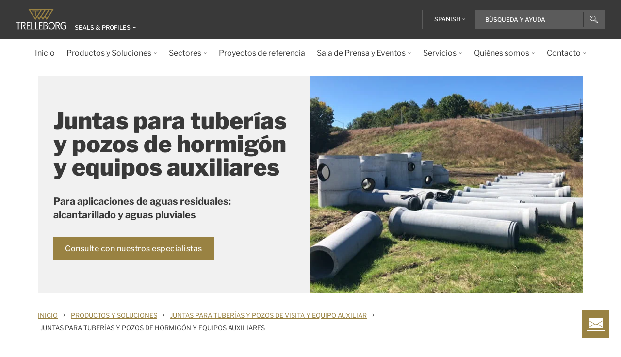

--- FILE ---
content_type: text/html; charset=utf-8
request_url: https://www.trelleborg.com/es-es/seals-and-profiles/productos-y-soluciones/juntas-para-tuber%C3%ADas-y-pozos-de-visita-y-equipo-auxiliar/juntas-para-tuber%C3%ADas-y-pozos-de-hormig%C3%B3n-y-equipos-auxiliares
body_size: 13356
content:


<!DOCTYPE html>
<!--[if lt IE 7]>      <html class="no-js lt-ie9 lt-ie8 lt-ie7"> <![endif]-->
<!--[if IE 7]>         <html class="no-js lt-ie9 lt-ie8"> <![endif]-->
<!--[if IE 8]>         <html class="no-js lt-ie9"> <![endif]-->
<!--[if gt IE 8]><!-->
<html class="no-js" lang="es-ES">
<!--<![endif]-->
<head>

  



    <title>Juntas para tuber&#237;as y pozos de hormig&#243;n|Seals &amp; Profiles</title>

    <link href="/seals-and-profiles/-/media/foundation/trelleborg/favicon.ico?rev=ca14cc08040a458ea62290b56658872e" rel="shortcut icon" />




<meta  name="description" content="Juntas integradas y no integradas para tuberías y pozos de hormigón para aplicaciones de aguas residuales: alcantarillado y aguas pluviales">

    <meta name="viewport" content="width=device-width, initial-scale=1" />

  
  <!-- The initial config of Consent Mode -->
<script type="text/javascript">
window.dataLayer = window.dataLayer || [];
function gtag() {dataLayer.push(arguments);}
gtag('consent', 'default', {
ad_storage: 'denied',
ad_user_data: 'denied',
ad_personalization: 'denied',
analytics_storage: 'denied',
wait_for_update: 500,
});
gtag('set', 'ads_data_redaction', true);
</script>



<!-- Google Tag Manager -->
<script>function GTMScript()
                { (function(w,d,s,l,i){w[l]=w[l]||[];w[l].push({'gtm.start':
new Date().getTime(),event:'gtm.js'});var f=d.getElementsByTagName(s)[0],
j=d.createElement(s),dl=l!='dataLayer'?'&l='+l:'';j.async=true;j.src=
'https://www.googletagmanager.com/gtm.js?id='+i+dl;f.parentNode.insertBefore(j,f);
})(window,document,'script','dataLayer','GTM-WMXJCS'); }</script>
<!-- End Google Tag Manager --> 
  
<meta property="og:description" content="Juntas integradas y no integradas para tuberías y pozos de hormigón para aplicaciones de aguas residuales: alcantarillado y aguas pluviales"/><meta property="og:image" content="/seals-and-profiles/-/media/seals-and-profiles/pipe-seals/seals-for-concrete-pipes-and-manholes/ps_concrete_manholes_ancillary_banner_720x464.jpg?rev=c0a33a15df5e4ea689363d67cb358110"/><meta property="og:title" content="Juntas para tuberías y pozos de hormigón y equipos auxiliares"/><meta property="og:url" content="https://www.trelleborg.com/es-es/seals-and-profiles/productos-y-soluciones/juntas-para-tuber%C3%ADas-y-pozos-de-visita-y-equipo-auxiliar/juntas-para-tuber%C3%ADas-y-pozos-de-hormig%C3%B3n-y-equipos-auxiliares"/><meta property="twitter:card" content="summary_large_image"/><meta property="twitter:description" content="Juntas integradas y no integradas para tuberías y pozos de hormigón para aplicaciones de aguas residuales: alcantarillado y aguas pluviales"/><meta property="twitter:image" content="/seals-and-profiles/-/media/seals-and-profiles/pipe-seals/seals-for-concrete-pipes-and-manholes/ps_concrete_manholes_ancillary_banner_720x464.jpg?rev=c0a33a15df5e4ea689363d67cb358110"/><meta property="twitter:title" content="Juntas para tuberías y pozos de hormigón y equipos auxiliares"/>

<link href="/seals-and-profiles/-/media/feature/experience-accelerator/bootstrap-4/bootstrap-4/styles/pre-optimized-min.css?rev=385874fc46a5448daa68b4c82d526760&t=20250326T123729Z" rel="stylesheet"><link href="/seals-and-profiles/-/media/base-themes/core-libraries/styles/pre-optimized-min.css?rev=e25c11e6bc294f71892e08cf20683cca&t=20250326T123726Z" rel="stylesheet"><link href="/seals-and-profiles/-/media/base-themes/main-theme/styles/pre-optimized-min.css?rev=43ab6dc530f9474ea6ca4435c4e7773c&t=20250326T123728Z" rel="stylesheet"><link href="/seals-and-profiles/-/media/themes/trelleborg/global/trelleborgbasetheme/styles/optimized-min.css?rev=7c95b2d48028410f9bec8fcfef7463e8&t=20260114T083548Z" rel="stylesheet">
  <link rel="stylesheet" type="text/css" href="/Trelleborg/Datatables/datatables.min.css">

  



<script id="CookieConsent" type="text/javascript" data-culture="ES" src="https://policy.app.cookieinformation.com/uc.js" data-gcm-version="2.0"></script>
    <script>
      var gtmLoaded = false;
      window.addEventListener('CookieInformationConsentGiven', function (event) {
        if (CookieInformation.getConsentGivenFor('cookie_cat_necessary')) {
          if (gtmLoaded == false) {
            gtmLoaded = true;
            if (typeof GTMScript != "undefined") {
              GTMScript();
            }
          }
        }
      });

      window.addEventListener('DOMContentLoaded', function () {
        if (CookieInformation.getConsentGivenFor('cookie_cat_necessary')) {

          if (gtmLoaded == false) {
            gtmLoaded = true;
            if (typeof GTMScript != "undefined") {
              GTMScript();
            }
          }
        }
      });


    </script>

  <script>

  var siteName = 'Sealing-profiles'
  var siteLang = 'es-ES'
  var chinaWebSite = 'False'
  var siteVirtualPath = '/es-es/seals-and-profiles'
  var IsMFNEnable = 'True'

  let bu ='sp';
  let businessUnit = bu == "" ? siteName : bu;
  var dataLayer = window.dataLayer = window.dataLayer || [];
    dataLayer.push(
      {
        'bu': businessUnit,
        'market': 'ES',
        'language': 'es',
        'environment': 'live',
        'personaName': 'Unassignedprofile',
        'pagePrimaryCategory': 'Products and Solutions',
        'pageSecondaryCategory': 'Seals for pipes and manholes and ancillary equipment',
        'pageTertiaryCategory': 'Seals for concrete pipes and manholes',
        'pageName': 'trelleborg:' + 'es' + ':' + businessUnit + ':' + 'Juntas para tuber&#237;as y pozos de hormig&#243;n y equipos auxiliares'
      }
  );
</script>

<script>
    var siteConfig = {
      'language':  'es',
      'widgetlang': 'es',
      'widgetuser': '',
      'sitename': 'Sealing-profiles',
      'MenuVersion': '8a18ae50-bccc-484f-a153-06676f1cd126',
      'siteRefferer': {}
    };
</script>

<script>
    var personalizationConfig= {
      'customBrowserId': '',
      };

</script>

  <script type="text/javascript" src="/wwidgets/loadwidgets.js">
  </script>





<link rel="apple-touch-icon" sizes="180x180" href="/seals-and-profiles/-/media/themes/trelleborg/global/trelleborgbasetheme/images/favicons/apple-touch-icon.png?rev=72f33296767f43778b0657d709f1f4d1" />
<link rel="icon" type="image/png" sizes="32x32" href="/seals-and-profiles/-/media/themes/trelleborg/global/trelleborgbasetheme/images/favicons/favicon-32x32.png?rev=e86c403e1a7742e4a36ff41b7ea6a65f" />
<link rel="icon" type="image/png" sizes="16x16" href="/seals-and-profiles/-/media/themes/trelleborg/global/trelleborgbasetheme/images/favicons/favicon-16x16.png?rev=8e0b125159e54827ab0d4feba92a4b61" />
<link rel="manifest" href="/seals-and-profiles/-/media/themes/trelleborg/global/trelleborgbasetheme/images/favicons/site.webmanifest?rev=9263fd4429b64d1392bd1ca411da95b0">
<link rel="mask-icon" href="/seals-and-profiles/-/media/themes/trelleborg/global/trelleborgbasetheme/images/favicons/safari-pinned-tab.svg?rev=b965ceb19659432e89301744394999db" color="#393939">

<meta name="msapplication-TileColor" content="#393939">
<meta name="msapplication-config" content="/seals-and-profiles/-/media/themes/trelleborg/global/trelleborgbasetheme/images/favicons/browserconfig.xml?rev=07c6df1b948f4cabba08c255c624ec85">
<meta name="theme-color" content="#393939">

<link rel="shortcut icon" sizes="48x48" href="/seals-and-profiles/-/media/themes/trelleborg/global/trelleborgbasetheme/images/favicons/favicon-48x48-icon.ico?rev=37954b6480e14e5b87845bd0aea541ed" />
<link rel="shortcut icon" sizes="32x32" href="/seals-and-profiles/-/media/themes/trelleborg/global/trelleborgbasetheme/images/favicons/favicon-32x32-icon.ico?rev=b77b3ebc6c014fa0804618782019def3" />

<a href="/es-es/seals-and-profiles/contacto" id="contactusurl" style="display:none">contactusurl</a>
<span id="sitenamesearchpage" style="display:none">/es-es/seals-and-profiles/search</span>
<span id="tb-no-record-found-text" style="display:none">Sin Resultados</span>
<span id="tb-animation-message" style="display:none">Animation is not fully supported in Internet Explorer versions</span>
<span id="tb-singular-item-count" style="display:none">item found</span>
<span id="tb-plural-item-count" style="display:none">items found</span>
<span id="tb-SearchResult-singular-itemfound" style="display:none">item found</span>
<span id="tb-SearchResult-plural-itemsfound" style="display:none">items found</span>
<span id="tb-SearchResult-result-of" style="display:none">de</span>
<span id="tb-SearchResult-search-help" style="display:none">B&#250;squeda y ayuda</span>
<span id="tb-SearchResult-show-showing" style="display:none">Showing</span>
<span id="tb-Navigation-Are-youlookingforThis" style="display:none">&#191;Desea m&#225;s informaci&#243;n?</span>
<span id="tb-pdf-download-iemsg" style="display:none">Your Browser is outdated</span>

<span id="Dealer" style="display:none">Distribuidor</span>
<span id="Distributer" style="display:none">Distribuidor</span>
<span id="OfficialDealer" style="display:none">Official Dealer</span>
<span id="premiumpartner" style="display:none">Premium Partner</span>


<span id="tb-address-singular-count" style="display:none">direcciones</span>
<span id="tb-address-plural-count" style="display:none">direcciones</span>
<span id="tb-Aricles-name" style="display:none">Articles</span>
<span id="regulatoryPressReleases" style="display:none">Regulatory Press Release,Regulatory press releases only</span>
<span id="fshWebinarTitle" style="display:none">EG. Food Hoses conformity evolution Webinar</span>
<span id="newSelectorBtn" style="display:none">Selector Button</span>

<span id="mitas-producttype-lang" style="display:none"
      data-agri="Neum&#225;ticos agr&#237;colas "
      data-constrution="Neum&#225;ticos para cami&#243;n"
      data-truk="Neum&#225;ticos construcci&#243;n y manipulaci&#243;n de materiales ">
</span>



<div id="ieoutdatemsg" style="display:none"
     data-head="Your browser seems to be out of date."
     data-subhead="To experience our website with all it&#39;s features, please update your browser."
     data-info="Info: You can still browse our website, but we can&#39;t guarantee that everything works fine."
     data-ok="OK">
</div>
<span id="tb-is-required" style="display:none">Is Required.</span>




<link rel="canonical" href="https://www.trelleborg.com/es-es/seals-and-profiles/productos-y-soluciones/juntas-para-tuber&#237;as-y-pozos-de-visita-y-equipo-auxiliar/juntas-para-tuber&#237;as-y-pozos-de-hormig&#243;n-y-equipos-auxiliares" />
<script type="text/javascript" src="/Trelleborg/CtaButton/component-cta-button.js?rev=62CDD5130B0F413C8C0AAD295F16A2F4"></script>


  
  
</head>

<body class="default-device bodyclass">
  <!-- Google Tag Manager (noscript) -->
<noscript><iframe src="https://www.googletagmanager.com/ns.html?id=GTM-WMXJCS"
height="0" width="0" style="display:none;visibility:hidden"></iframe></noscript>
<!-- End Google Tag Manager (noscript) --> 
  
  
<!-- #wrapper -->
<div id="wrapper">
    <!-- #header -->
    <header>
        <div id="header" class="container">
            <div class="row">

<div class="row">


    <div class="component site-header col-12">

      <div class="component-content">
        <header class="tb-header-container fixed-top">
          <div class="tb-topmenu-container d-flex">
            <div class="container-fluid">
              <div class="float-left">
                
      <script type="application/ld+json">
        {
  "@context": "https://schema.org",
  "@type": "Organization",
  "sameAs": "https://www.linkedin.com/company/trelleborggroup",
  "@id": "http://www.trelleborg.com/es-es/seals-and-profiles/#org",
  "name": "Sealing Profile",
  "url": "http://www.trelleborg.com/es-es/seals-and-profiles/",
  "logo": {
    "@type": "ImageObject",
    "url": "https://www.trelleborg.com/es-es/seals-and-profiles/productos-y-soluciones/juntas-para-tuber%C3%ADas-y-pozos-de-visita-y-equipo-auxiliar/juntas-para-tuber%C3%ADas-y-pozos-de-hormig%C3%B3n-y-equipos-auxiliares/seals-and-profiles/-/media/foundation/trelleborg/icons/logo.svg?rev=4af2759a373e4ea3b17d1ea6773365b3"
  },
  "parentOrganization": {
    "@type": "Organization",
    "@id": "https://www.trelleborg.com",
    "@name": "Trelleborg Group"
  }
}
      </script>

    <!-- Site Selector Starts    -->
    <div class="tb-topmenu-brand">
      <a href="/es-es/seals-and-profiles" aria-label="" class="tb-topmenu-logolink link-unstyled">
        <img class="tb-topmenu-logo" src=/seals-and-profiles/-/media/foundation/trelleborg/icons/logo.svg?rev=4af2759a373e4ea3b17d1ea6773365b3 alt="" />
      </a>
      
      <div class="tb-topmenu-signpost">
              <div class="tb-siteselector" id="tb-siteselector" >
                <a href="#">
                  <span class="d-none d-md-inline-block">Seals &amp; Profiles</span>

                </a>
              </div>

        <!-- <i class="tb-icon tb-icon-small tb-icon-chevron-down"></i> -->
      </div>
    </div>
      <div id="tb-siteselector-modal" class="tb-siteselector-modal d-none">
        <div class="modal-content">

          <div class="overlay" id="tb-siteselector-overlay">
            <div class="tb-siteselector-container container-fluid">
              <div class="tb-siteselector-header">
                <h4 class="tb-siteselector-title">
                  All Trelleborg sites
                </h4>
                <a href="#" class="tb-siteselector-close-btn">
                  <span>Close</span>
                  <svg width="16" height="16" viewBox="0 0 16 16" fill="none" xmlns="http://www.w3.org/2000/svg">
                    <path d="M16 0.736842L15.2632 0L8 7.26316L0.736842 0L0 0.736842L7.26316 8L0 15.2632L0.736842 16L8 8.73684L15.2632 16L16 15.2632L8.73684 8L16 0.736842Z" fill="#393939" />
                  </svg>
                </a>
              </div>
              <div class="row">
                <div class="col-xl-7 col-lg-6 tb-siteselector-dropdown">
                  <ul class="tb-siteselector-dropdown-menu">
                      <li class="tb-siteselector-menu-item">
                        <a href="https://www.trelleborg.com/en">
                          <span class="tb-siteselector-menu-title">Group</span>
                          <span class="tb-siteselector-full-description  d-none">
                            Trelleborg is a world leader in engineered polymer solutions that seal, damp and protect critical applications in demanding environments. 
                          </span>
                          <span class="tb-siteselector-image d-none">/seals-and-profiles/-/media/group/site-switch/trelleborg-group.jpg?h=264&amp;w=293&amp;rev=b3492bd026aa498f90103f0288dfc4e6&amp;hash=4374E8706B9FEC077A21F603EE468A8F</span>
                          <span class="siteselector-menu-desciption"></span>
                        </a>
                      </li>
                      <li class="tb-siteselector-menu-item">
                        <a href="https://www.trelleborg.com/en/anti-vibration-solutions">
                          <span class="tb-siteselector-menu-title">Antivibration Solutions</span>
                          <span class="tb-siteselector-full-description  d-none">
                            Helping to remove unwanted vibration and noise in Rail, Marine, Off-highway and Industrial applications
                          </span>
                          <span class="tb-siteselector-image d-none">/seals-and-profiles/-/media/group/site-switch/antivibration.jpg?h=264&amp;w=293&amp;rev=cac94d89d97a4764937febb8422dbc03&amp;hash=7B02E17EE232D4846ED337B40E88E8B4</span>
                          <span class="siteselector-menu-desciption"></span>
                        </a>
                      </li>
                      <li class="tb-siteselector-menu-item">
                        <a href="https://www.trelleborg.com/en/boots">
                          <span class="tb-siteselector-menu-title">Boots</span>
                          <span class="tb-siteselector-full-description  d-none">
                            Advanced dynamic protection for Automotive Driveshaft and Steering Gears
                          </span>
                          <span class="tb-siteselector-image d-none">/seals-and-profiles/-/media/group/site-switch/testing-boot-cold-1.jpg?h=264&amp;w=293&amp;rev=e398df5cfb7d4080a18fb803255e50bc&amp;hash=DB31056F8D964D18114240D7DE875E17</span>
                          <span class="siteselector-menu-desciption"></span>
                        </a>
                      </li>
                      <li class="tb-siteselector-menu-item">
                        <a href="https://www.rubore.com">
                          <span class="tb-siteselector-menu-title">Damping Solutions</span>
                          <span class="tb-siteselector-full-description  d-none">
                            Automotive noise damping shims &amp; insulators
                          </span>
                          <span class="tb-siteselector-image d-none">/seals-and-profiles/-/media/group/site-switch/damping-solutions.jpg?h=264&amp;w=293&amp;rev=e4886fdb3c364d319c626e35fe923d04&amp;hash=052A1B1378D12A2CF31F6BB97E99ABFC</span>
                          <span class="siteselector-menu-desciption"></span>
                        </a>
                      </li>
                      <li class="tb-siteselector-menu-item">
                        <a href="https://www.trelleborg.com/en/engineered-coated-fabrics">
                          <span class="tb-siteselector-menu-title">Engineered Coated Fabrics</span>
                          <span class="tb-siteselector-full-description  d-none">
                            Trelleborg’s Engineered Coated Fabrics business unit, a world-leading producer of specialty polymer-coated and calendared materials, operates under the Coated Systems business area.
                          </span>
                          <span class="tb-siteselector-image d-none">/seals-and-profiles/-/media/group/site-switch/engineered-coated-fabrics.jpg?h=264&amp;w=293&amp;rev=2fdac9be0f434313920fb532c7262a43&amp;hash=110C1A832F092CA59204E1F9098F3ED2</span>
                          <span class="siteselector-menu-desciption"></span>
                        </a>
                      </li>
                      <li class="tb-siteselector-menu-item">
                        <a href="https://www.trelleborg.com/es-es/fluidhandling">
                          <span class="tb-siteselector-menu-title">Fluid Handling Solutions</span>
                          <span class="tb-siteselector-full-description  d-none">
                            Industrial Hose, Expansion Joint, Oil &amp; Marine Hose, Rubber Sheeting and Mining Applications
                          </span>
                          <span class="tb-siteselector-image d-none">/seals-and-profiles/-/media/group/site-switch/fhs.jpg?h=264&amp;w=293&amp;rev=6cf337a4c82642b59e004d0a9199ea15&amp;hash=B56A63E775AE0FE876E97A916D58B0D6</span>
                          <span class="siteselector-menu-desciption"></span>
                        </a>
                      </li>
                      <li class="tb-siteselector-menu-item">
                        <a href="https://www.trelleborg.com/en/medical">
                          <span class="tb-siteselector-menu-title">Medical Solutions</span>
                          <span class="tb-siteselector-full-description  d-none">
                            Supporting the Healthcare and Medical industry with advanced polymer engineered components
                          </span>
                          <span class="tb-siteselector-image d-none">/seals-and-profiles/-/media/group/site-switch/healthcare-and-medical.jpg?h=264&amp;w=293&amp;rev=627ac8af44794afb8aa913220f959254&amp;hash=1AAC4CE8C8F331DDEE9CBA2C6A978D17</span>
                          <span class="siteselector-menu-desciption"></span>
                        </a>
                      </li>
                      <li class="tb-siteselector-menu-item">
                        <a href="https://www.trelleborg.com/en/marine-and-infrastructure">
                          <span class="tb-siteselector-menu-title">Marine &amp; Infrastructure</span>
                          <span class="tb-siteselector-full-description  d-none">
                            Highly engineered polymer solutions for marine and civil infrastructure
                          </span>
                          <span class="tb-siteselector-image d-none">/seals-and-profiles/-/media/group/site-switch/marine-and-infrastructure.jpg?h=264&amp;w=293&amp;rev=b209d371ac264b6f85b7b8167ef0860c&amp;hash=24D436ECFAFBE97129215CA4C145E05A</span>
                          <span class="siteselector-menu-desciption"></span>
                        </a>
                      </li>
                      <li class="tb-siteselector-menu-item">
                        <a href="https://www.trelleborg.com/es-es/seals">
                          <span class="tb-siteselector-menu-title">Sealing Solutions</span>
                          <span class="tb-siteselector-full-description  d-none">
                            Sealing and bearing solutions for Industrial, Automotive and Aerospace applications
                          </span>
                          <span class="tb-siteselector-image d-none">/seals-and-profiles/-/media/group/site-switch/sealing-solutions.jpg?h=264&amp;w=293&amp;rev=158324dc66494c6a8450812cbd4a794b&amp;hash=FEBD09F5D87A0C896BB88A5CD2685669</span>
                          <span class="siteselector-menu-desciption"></span>
                        </a>
                      </li>
                      <li class="tb-siteselector-menu-item">
                        <a href="https://www.trelleborg.com/es-es/seals-and-profiles">
                          <span class="tb-siteselector-menu-title">Seals &amp; Profiles</span>
                          <span class="tb-siteselector-full-description  d-none">
                            Seals for applications in buildings and construction, aerospace, automotive, agriculture, renewable energy and water infrastructure.
                          </span>
                          <span class="tb-siteselector-image d-none">/seals-and-profiles/-/media/group/site-switch/seals-and-profiles.jpg?h=264&amp;w=293&amp;rev=c630d927a2a9455e851bb1a4fd6da61e&amp;hash=FF57CA327CDC0A9BE5452EE2CC52A99C</span>
                          <span class="siteselector-menu-desciption"></span>
                        </a>
                      </li>
                  </ul>
                </div>
                <div class="col-xl-5 col-lg-6 tb-siteselector-overview" id="siteselector-overview">
                  <!-- overview will render here-->
                </div>
              </div>
            </div>
          </div>

        </div>
      </div>
    <!-- Site Selector End    -->


              </div>
                <div class="float-right">
                  <div class="tb-topmenu-right d-flex">
                    <div class="tb-topmenu-splitter d-none d-sm-block"></div>



  <section id="tb-language-selector" class="tb-language-selector">
    <div id="tb-language-selected" class="tb-language-selected">
            <span> Spanish</span>
      <i class="tb-icon tb-icon-small tb-icon-chevron-down"></i>
    </div>
    <div class="tb-language-overlay" id="language-menu">
      <ul class="tb-language-dropdown-menu">
          <li>
            <a href="/en/seals-and-profiles/products-and-solutions/seals-for-pipes-and-manholes-and-ancillary-equipment/seals-for-concrete-pipes-and-manholes">
                                                        <span class="tb-language-lang">English</span>


            </a>
          </li>
          <li>
            <a href="/fr-fr/seals-and-profiles/products-and-solutions/seals-for-pipes-and-manholes-and-ancillary-equipment/seals-for-concrete-pipes-and-manholes">
                                                        <span class="tb-language-lang">French</span>

                <span class="tb-language-seprator">|</span>
                <span class="tb-language-local">fran&#231;ais</span>

            </a>
          </li>
          <li>
            <a href="/de-de/seals-and-profiles/products-and-solutions/seals-for-pipes-and-manholes-and-ancillary-equipment/seals-for-concrete-pipes-and-manholes">
                                                        <span class="tb-language-lang">German</span>

                <span class="tb-language-seprator">|</span>
                <span class="tb-language-local">Deutsch</span>

            </a>
          </li>
          <li>
            <a href="/nb-no/seals-and-profiles/products-and-solutions/seals-for-pipes-and-manholes-and-ancillary-equipment/seals-for-concrete-pipes-and-manholes">
                                                        <span class="tb-language-lang">Norwegian Bokm&#229;l</span>

                <span class="tb-language-seprator">|</span>
                <span class="tb-language-local">norsk bokm&#229;l</span>

            </a>
          </li>
          <li>
            <a href="/sl-si/seals-and-profiles/products-and-solutions/seals-for-pipes-and-manholes-and-ancillary-equipment/seals-for-concrete-pipes-and-manholes">
                                                        <span class="tb-language-lang">Slovenian</span>

                <span class="tb-language-seprator">|</span>
                <span class="tb-language-local">slovenščina</span>

            </a>
          </li>
          <li>
            <a href="/es-es/seals-and-profiles/products-and-solutions/seals-for-pipes-and-manholes-and-ancillary-equipment/seals-for-concrete-pipes-and-manholes">
                                                        <span class="tb-language-lang">Spanish</span>

                <span class="tb-language-seprator">|</span>
                <span class="tb-language-local">espa&#241;ol</span>

            </a>
          </li>
          <li>
            <a href="/sv-se/seals-and-profiles/products-and-solutions/seals-for-pipes-and-manholes-and-ancillary-equipment/seals-for-concrete-pipes-and-manholes">
                                                        <span class="tb-language-lang">Swedish</span>

                <span class="tb-language-seprator">|</span>
                <span class="tb-language-local">svenska</span>

            </a>
          </li>
      </ul>
    </div>
  </section>



                    <a class="tb-topmenu-tabletsearch tb-topmenu-item d-none d-sm-inline-block d-md-none">
                      <i class="tb-icon tb-icon-search "></i>
                    </a>
                    <button class="tb-mainnavbar__toggler navbar-toggler d-block d-md-none" type="button" data-toggle="collapse" data-target="#collapsingNavbar" aria-controls="collapsingNavbar" aria-expanded="false" aria-label="Toggle navigation">
                      <span class="navbar-toggler-icon"></span>
                    </button>
                    <div class="component auto-search "
                         data-pageid="{0822C6C7-CF78-43D1-9C98-AA08CD809824}"
                         data-renderingid="{0279852E-A691-402C-A99F-9562AE6CD415}"
                         data-uniqueid="{D02A28E3-D9FF-4F80-BCB8-E5144B7C3657}" data-stylesfield="Styles"
                         data-gridfield="GridParameters" data-renderingclass="cad-search">
                      <div class="component-content">
                        <div class="tb-search-container">
                          <div id="auto-header-search">
                            <form autocomplete="off" action="/action_page.php">
                              <div class="autocomplete">
                                <div class="tb-searchinput-div">
                                  <input id="myInput" type="text" name="mySearch" class="tb-search-input tb-topmenu-searchinput typeahead" placeholder="Search & Help">
                                  <a class="tb-topmenu-searchbutton">
                                    <!-- Icon for Mobile and Desktop -->
                                    <i class="tb-icon tb-icon-search d-block d-sm-none d-md-block"></i>
                                    <!-- Search button text for Tablet -->
                                    <span class="d-none d-sm-block d-md-none">Search</span>
                                  </a>
                                  <!-- <img src="-\media\Themes\Trelleborg\Global\TrelleborgBaseTheme\images\svg_icons\tb-vector-seach.svg"class="tb-search-icon tb-px-1 d-block d-sm-none d-md-block"> -->

                                </div>
                              </div>
                            </form>
                          </div>
                          <br>
                        </div>
                      </div>
                    </div>
                  </div>
                </div>
            </div>
          </div>
              <div class="tb-mainnavbar-wrapper">
                <input type="hidden" id="hdn_viewpage" name="hdn_viewpage" value="Ver p&#225;gina" />
                <nav class="tb-mainnavbar navbar navbar-expand-md container-fluid ">
                  <div class="navbar-collapse collapse justify-content-center" id="collapsingNavbar">
                    <div class="tb-mainnavbar__mobile-control">
                      <div class="tb-mainnavbar__back d-none">
                        <i class="tb-icon tb-icon-back"></i>
                        <span>Back</span>
                      </div>
                      <div class="tb-mainnavbar__close d-sm-block d-md-none">
                        <span>Close</span>
                        <i class="tb-icon tb-icon-close"></i>
                      </div>
                    </div>
                    <ul class="tb-mainnavbar__itemwrapper navbar-nav">
                        <li class="tb-mainnavbar__item tb-mainnavbar__item--special mobile-language d-block d-md-none" data-navlevel="1">
                          <div class="tb-mainnavbar__link">
                            <span>
                              <strong>
Language                              </strong> espa&#241;ol
                            </span>
                          </div>
                          <ul class="tb-language-dropdown-menu-mobile d-none">
                            <div class="tb-mainnavbar__mobile-control d-sm-block d-md-none">
                              <div class="tb-mainnavbar__back language-back" data-navid="2">
                                <i class="tb-icon  tb-icon-back"></i>
                                <span>Back</span>
                              </div>
                              <div class="tb-mainnavbar__close d-sm-block d-md-none">
                                <span>Close</span>
                                <i class="tb-icon tb-icon-close"></i>
                              </div>
                            </div>


  <section id="tb-language-selector" class="tb-language-selector">
    <div id="tb-language-selected" class="tb-language-selected">
            <span> Spanish</span>
      <i class="tb-icon tb-icon-small tb-icon-chevron-down"></i>
    </div>
    <div class="tb-language-overlay" id="language-menu">
      <ul class="tb-language-dropdown-menu">
          <li>
            <a href="/en/seals-and-profiles/products-and-solutions/seals-for-pipes-and-manholes-and-ancillary-equipment/seals-for-concrete-pipes-and-manholes">
                                                        <span class="tb-language-lang">English</span>


            </a>
          </li>
          <li>
            <a href="/fr-fr/seals-and-profiles/products-and-solutions/seals-for-pipes-and-manholes-and-ancillary-equipment/seals-for-concrete-pipes-and-manholes">
                                                        <span class="tb-language-lang">French</span>

                <span class="tb-language-seprator">|</span>
                <span class="tb-language-local">fran&#231;ais</span>

            </a>
          </li>
          <li>
            <a href="/de-de/seals-and-profiles/products-and-solutions/seals-for-pipes-and-manholes-and-ancillary-equipment/seals-for-concrete-pipes-and-manholes">
                                                        <span class="tb-language-lang">German</span>

                <span class="tb-language-seprator">|</span>
                <span class="tb-language-local">Deutsch</span>

            </a>
          </li>
          <li>
            <a href="/nb-no/seals-and-profiles/products-and-solutions/seals-for-pipes-and-manholes-and-ancillary-equipment/seals-for-concrete-pipes-and-manholes">
                                                        <span class="tb-language-lang">Norwegian Bokm&#229;l</span>

                <span class="tb-language-seprator">|</span>
                <span class="tb-language-local">norsk bokm&#229;l</span>

            </a>
          </li>
          <li>
            <a href="/sl-si/seals-and-profiles/products-and-solutions/seals-for-pipes-and-manholes-and-ancillary-equipment/seals-for-concrete-pipes-and-manholes">
                                                        <span class="tb-language-lang">Slovenian</span>

                <span class="tb-language-seprator">|</span>
                <span class="tb-language-local">slovenščina</span>

            </a>
          </li>
          <li>
            <a href="/es-es/seals-and-profiles/products-and-solutions/seals-for-pipes-and-manholes-and-ancillary-equipment/seals-for-concrete-pipes-and-manholes">
                                                        <span class="tb-language-lang">Spanish</span>

                <span class="tb-language-seprator">|</span>
                <span class="tb-language-local">espa&#241;ol</span>

            </a>
          </li>
          <li>
            <a href="/sv-se/seals-and-profiles/products-and-solutions/seals-for-pipes-and-manholes-and-ancillary-equipment/seals-for-concrete-pipes-and-manholes">
                                                        <span class="tb-language-lang">Swedish</span>

                <span class="tb-language-seprator">|</span>
                <span class="tb-language-local">svenska</span>

            </a>
          </li>
      </ul>
    </div>
  </section>
                          </ul>
                        </li>
                      


                    </ul>
                  </div>
                </nav>
              </div>
        </header>
        <div>
          <div class="row">
<div class="component herobanner col-12 col-12 col-xl-12 tb-herobanner-show-subheader">
  <div class="component-content">
<div class="tb-herobanner-container"><div class="d-flex tb-herobanner-container-reverse"><div class="tb-herobanner-content-container"><h1 class="tb-hero  tb-font-bold tb-herobanner-title tb-herobanner-title-desktop field-bannerheadline">Juntas para tuber&#237;as y pozos de hormig&#243;n y equipos auxiliares</h1><h2 class="tb-herobanner-subheader tb-header-4 tb-font-bold tb-herobanner-subheader-desktop field-bannersubheadline">Para aplicaciones de aguas residuales: alcantarillado y aguas pluviales</h2><div class="tb-herobanner-description tb-header-4 tb-herobanner-description-desktop field-bannertext"></div><div class="tb-herobanner-button-container"><div class="field-bannercta"><a class="tb-generate-gatag ga-click  tb-cta tb-cta-button" data-variantfieldname="BannerCta" data-ga-eventcategory="Engagement - Banner Clicks" href="/es-es/seals-and-profiles/contacto" data-ga-event="engagement" data-variantitemid="{C4F5F711-939F-43E2-B3C0-11A10361A369}">Consulte con nuestros especialistas</a></div></div></div><div class="tb-herobanner-content-container tb-p-0 tb-herobanner-image-container"><div loading="lazy">

  <img src="/seals-and-profiles/-/media/seals-and-profiles/pipe-seals/seals-for-concrete-pipes-and-manholes/ps_concrete_manholes_ancillary_banner_720x464.jpg?h=464&amp;iar=0&amp;w=720&amp;rev=c0a33a15df5e4ea689363d67cb358110&amp;hash=C97277A3BB4CE384CF0C2CDFABE8DCCC" alt="Concrete pipes and manholes-Trelleborg" width="720" height="464" sizes="&#40;min-width: 1440px&#41; calc&#40;360px - 32px&#41;, &#40;min-width: 992px&#41; 25vw, &#40;min-width: 576px&#41; calc&#40;50vw - 32px&#41;, calc&#40;100vw - 32px&#41;" />
</div></div></div></div>  </div>
</div>
</div>
        </div>
            <div>
              <div class="row">
  <script type="application/ld+json">
    {
  "@context": "https://schema.org",
  "@type": "BreadcrumbList",
  "itemListElement": [
    {
      "@type": "ListItem",
      "position": 1,
      "item": {
        "@id": "https://www.trelleborg.com/es-es/seals-and-profiles",
        "name": "Home"
      }
    },
    {
      "@type": "ListItem",
      "position": 2,
      "item": {
        "@id": "https://www.trelleborg.com/es-es/seals-and-profiles/productos-y-soluciones",
        "name": "Products and Solutions"
      }
    },
    {
      "@type": "ListItem",
      "position": 3,
      "item": {
        "@id": "https://www.trelleborg.com/es-es/seals-and-profiles/productos-y-soluciones/juntas-para-tuberías-y-pozos-de-visita-y-equipo-auxiliar",
        "name": "Seals for pipes and manholes and ancillary equipment"
      }
    },
    {
      "@type": "ListItem",
      "position": 4,
      "item": {
        "@id": "https://www.trelleborg.com/es-es/seals-and-profiles/productos-y-soluciones/juntas-para-tuberías-y-pozos-de-visita-y-equipo-auxiliar/juntas-para-tuberías-y-pozos-de-hormigón-y-equipos-auxiliares",
        "name": "Seals for concrete pipes and manholes"
      }
    }
  ]
}
  </script>


<div class="component breadcrumb-new navigation-title col-12">
  <div class="component-content">
    <nav>
      <ol>
          <li class="breadcrumb-item home">
<div class="navigation-title tb-link tb-small field-navigationtitle"><a title="Home" href="/es-es/seals-and-profiles">Inicio</a></div>              <span class="separator">&#8250;</span>
          </li>
          <li class="breadcrumb-item ">
<div class="navigation-title tb-link tb-small field-navigationtitle"><a title="Productos y Soluciones" href="/es-es/seals-and-profiles/productos-y-soluciones">Productos y Soluciones</a></div>              <span class="separator">&#8250;</span>
          </li>
          <li class="breadcrumb-item ">
<div class="navigation-title tb-link tb-small field-navigationtitle"><a title="Juntas para tuberías y pozos de visita y equipo auxiliar" href="/es-es/seals-and-profiles/productos-y-soluciones/juntas-para-tuberías-y-pozos-de-visita-y-equipo-auxiliar">Juntas para tuber&#237;as y pozos de visita y equipo auxiliar</a></div>              <span class="separator">&#8250;</span>
          </li>
          <li class="breadcrumb-item last">
<div class="navigation-title tb-link tb-small field-navigationtitle"><a title="Juntas para tuberías y pozos de hormigón y equipos auxiliares" href="/es-es/seals-and-profiles/productos-y-soluciones/juntas-para-tuberías-y-pozos-de-visita-y-equipo-auxiliar/juntas-para-tuberías-y-pozos-de-hormigón-y-equipos-auxiliares">Juntas para tuber&#237;as y pozos de hormig&#243;n y equipos auxiliares</a></div>              <span class="separator">&#8250;</span>
          </li>
      </ol>
    </nav>
  </div>
</div>
</div>
            </div>
          <div>
            <div class="row"></div>
          </div>
          <div>
            <div class="row"></div>
          </div>

          <div id="contact-floater" class="tb-fixed-button-container">
            <a class="tb-cta tb-cta-button" href="#">
              <svg width="38" height="26" viewBox="0 0 38 26" fill="none" xmlns="http://www.w3.org/2000/svg">
                <path fill-rule="evenodd" clip-rule="evenodd" d="M5 0H33V4.67123L19.2572 12.9169L5 4.36253V0ZM22.7291 12L33 5.83742V18.1625L22.7291 12ZM21.7572 12.5831L33 19.3287V21H5V19.6374L16.7572 12.5831L19 13.9287L19.2572 14.0831L19.5145 13.9287L21.7572 12.5831ZM15.7854 12L5 18.4712V5.52872L15.7854 12ZM0 25V12H1V25H37V12H38V25V26H37H1H0V25Z" fill="white"></path>
              </svg>
            </a>
          </div>

        </div>
    </div>
</div></div>
        </div>
    </header>
    <!-- /#header -->
    <!-- #content -->
    <main>
        <div id="content" class="container">
            <div class="row">
  <div class="component Sectionintro position-left col-12 col-xl-12 position-center">
    <div class="component-content">
<div class="tb-sectionintro-container"><div class="tb-setionintro-row"><section class="col-lg-12 tb-sectionintro center"><h2 class="h2 tb-sectionintro-title tb-header-1 tb-font-bold tb-inpage-headline field-sectionheader">Soluciones dise&#241;adas por nuestros expertos</h2><div class="tb-sectionintro-subtitle tb-header-3 tb-showbulletpoints  tb-link tb-inline field-sectionsubheader"><p><span style="color: black;">Juntas diseñadas acorde a las especificaciones de cada cliente.&nbsp;</span><span style="color: black; font-size: 20px;">Hay una gran gama de opciones disponibles para usted, tanto si las juntas se colocan en las tuberías durante el proceso de fabricación o durante la instalación de las tuberías.</span></p></div></section></div></div>    </div>
  </div>

<div class="component category-list tb-category-list-container tb-container col-12">

    <h2 class="tb-category-list-header tb-header-2 tb-header-sm-3 tb-font-bold tb-inpage-headline">
      
    </h2>
    <div class="tb-category-list-subheader tb-body tb-header">
      
    </div>
    <div class="tb-category-list-row tb-row tb-pb-1">
<div class="col-lg-3 col-md-6 tb-category-list-item tb-px-1 tb-mb-2"><div class="tb-category-list-img tb-border-1">

  <a href="/es-es/seals-and-profiles/productos-y-soluciones/juntas-para-tuberías-y-pozos-de-visita-y-equipo-auxiliar/juntas-para-tuberías-y-pozos-de-hormigón-y-equipos-auxiliares/juntas-para-tuberías-y-pozos-de-hormigón"><img src="/seals-and-profiles/-/media/seals-and-profiles/pipe-seals/seals-for-concrete-pipes-and-manholes/ps_concrete_pipes_banner_720x464.jpg?h=464&w=720&rev=b88aed7ff58f400a84e4644c731038e7&hash=D9CF2E652207E01C557F9AC4F69856AB" alt="Juntas para tuberías de hormigón" srcset ="" sizes ="(min-width: 1440px) calc(360px - 32px), (min-width: 992px) 25vw, (min-width: 576px) calc(50vw - 32px), calc(100vw - 32px)"></a>

</div><div class="tb-category-list-section tb-bg-lighter-gray tb-px-4"><div class="tb-header-3 tb-header-sm-4 tb-font-bold tb-pt-2 tb-header field-navigationtitle">Juntas para tuber&#237;as y pozos de hormig&#243;n</div><div class="tb-category-list-link tb-cta-link-arrow tb-body tb-pb-5 tb-font-700">
<a href="/es-es/seals-and-profiles/productos-y-soluciones/juntas-para-tuberías-y-pozos-de-visita-y-equipo-auxiliar/juntas-para-tuberías-y-pozos-de-hormigón-y-equipos-auxiliares/juntas-para-tuberías-y-pozos-de-hormigón" target="_self">Más información</a>

</div></div></div><div class="col-lg-3 col-md-6 tb-category-list-item tb-px-1 tb-mb-2"><div class="tb-category-list-img tb-border-1">

  <a href="/es-es/seals-and-profiles/productos-y-soluciones/juntas-para-tuberías-y-pozos-de-visita-y-equipo-auxiliar/juntas-para-tuberías-y-pozos-de-hormigón-y-equipos-auxiliares/juntas-para-pozos-de-visita"><img src="/seals-and-profiles/-/media/seals-and-profiles/pipe-seals/seals-for-concrete-pipes-and-manholes/ps_manhole_seals_banner_720x464.jpg?h=464&w=720&rev=395d866f6b404817b3b0c37d31294aab&hash=86F76D6173570C7C51CD3570DE832439" alt="Juntas para pozos de visita" srcset ="" sizes ="(min-width: 1440px) calc(360px - 32px), (min-width: 992px) 25vw, (min-width: 576px) calc(50vw - 32px), calc(100vw - 32px)"></a>

</div><div class="tb-category-list-section tb-bg-lighter-gray tb-px-4"><div class="tb-header-3 tb-header-sm-4 tb-font-bold tb-pt-2 tb-header field-navigationtitle">Juntas para pozos de visita</div><div class="tb-category-list-link tb-cta-link-arrow tb-body tb-pb-5 tb-font-700">
<a href="/es-es/seals-and-profiles/productos-y-soluciones/juntas-para-tuberías-y-pozos-de-visita-y-equipo-auxiliar/juntas-para-tuberías-y-pozos-de-hormigón-y-equipos-auxiliares/juntas-para-pozos-de-visita" target="_self">Más información</a>

</div></div></div><div class="col-lg-3 col-md-6 tb-category-list-item tb-px-1 tb-mb-2"><div class="tb-category-list-img tb-border-1">

  <a href="/es-es/seals-and-profiles/productos-y-soluciones/juntas-para-tuberías-y-pozos-de-visita-y-equipo-auxiliar/juntas-para-tuberías-y-pozos-de-hormigón-y-equipos-auxiliares/equipos-auxiliares-y-para-perforación-de-pozos-de-visita"><img src="/seals-and-profiles/-/media/seals-and-profiles/pipe-seals/manhole-equipment/ps_manhole_equipment_banner_usa_hydrokor_720x464.jpg?h=464&w=720&rev=404e8a4de01b4af387bc1ed8bcd9f4e0&hash=E54EED36E845E937884CA2A876F3BEE1" alt="Equipos auxiliares y para perforación de pozos de visita-Trelleborg" srcset ="" sizes ="(min-width: 1440px) calc(360px - 32px), (min-width: 992px) 25vw, (min-width: 576px) calc(50vw - 32px), calc(100vw - 32px)"></a>

</div><div class="tb-category-list-section tb-bg-lighter-gray tb-px-4"><div class="tb-header-3 tb-header-sm-4 tb-font-bold tb-pt-2 tb-header field-navigationtitle">Equipos auxiliares y para perforaci&#243;n de pozos de visita</div><div class="tb-category-list-link tb-cta-link-arrow tb-body tb-pb-5 tb-font-700">
<a href="/es-es/seals-and-profiles/productos-y-soluciones/juntas-para-tuberías-y-pozos-de-visita-y-equipo-auxiliar/juntas-para-tuberías-y-pozos-de-hormigón-y-equipos-auxiliares/equipos-auxiliares-y-para-perforación-de-pozos-de-visita" target="_self">Más información</a>

</div></div></div>    </div>

</div>    <div class="component tb-bg-sky-statement tb-statement-section col-12 col-xl-12 tb-bg-pine-statement">
        <div class="component-content">
<div class="tb-statement-container tb-py-5 tb-px-4 equal"><div><div class="tb-statement-icon-container tb-p-0 tb-mb-3 field-statementicon"><img src="/seals-and-profiles/-/media/foundation/trelleborg/icons/ill_about_us_bg_rgb-1.png?h=56&amp;iar=0&amp;w=57&amp;rev=904faf189a5f4332bd663a5b7dc6cbc0&amp;hash=4FED2D2A9103DBA98906BCA44EEFC4B1" alt="" width="57" height="56" data-variantitemid="{9B345E29-9DD8-4050-B617-12A9E790E580}" data-variantfieldname="StatementIcon" /></div></div><div class="tb-header-1 tb-font-bold tb-pb-3 tb-statement-header"><span class="field-statementheader">Soluciones de sellado que duran</span></div><div class="tb-body tb-showbulletpoints"><span class="field-statementcontent">Almacenamiento, transporte e instalaci&oacute;n sin problemas</span></div></div>        </div>
    </div>
</div>
        </div>
    </main>
    <!-- /#content -->
    <!-- #footer -->
    <footer>
        <div id="footer" class="container">
            <div class="row">

    <div class="component footer col-12">
        <div class="component-content">
<div class="tb-footer-container" id="tb-footer-container"><div class="tb-footer-row"><div class="col-md-4 col-xs-12 tb-footer-address-section tb-small"><div class="tb-showbulletpoints tb-link tb-inline field-content"><p style="margin: 6pt 0in;"><span><strong>Trelleborg Sealing Profiles Sweden AB</strong></span></p>
<p style="margin: 6pt 0in;"><span>Box 1004</span></p>
<p style="margin: 6pt 0in;"><span>SE 331 29 Värnamo</span></p>
<p style="margin: 6pt 0in;"><span>Tel: +46 (0) 410 51 000</span></p></div><div class="tb-showbulletpoints tb-footer-copyright tb-link field-copyright"><p style="margin: 6pt 0in;"><span>© Trelleborg Seals &amp; Profiles. All rights reserved</span></p></div></div><div class="col-md-8 col-xs-12 tb-footer-social-container tb-small"><h4 class="tb-footer-social-header field-followustext">S&#237;ganos en</h4><div class="tb-footer-social-channels"><div class="tb-footer-social"><span class="tb-footer-social-icon"> <svg width="32" height="32" viewBox="0 0 32 32" fill="none" xmlns="http://www.w3.org/2000/svg">
                                 <path d="M0 32C0 21.3333 0 10.6667 0 0C10.6667 0 21.3333 0 32 0C32 10.6667 32 21.3333 32 32C21.3333 32 10.6667 32 0 32ZM17.0951 14.5493C16.9956 13.3547 16.9956 13.3547 15.9431 13.3547C15.3316 13.3547 14.7058 13.3689 14.0942 13.3547C13.6676 13.3404 13.4969 13.4969 13.4969 13.9236C13.5111 17.024 13.5111 20.1244 13.4969 23.2249C13.4969 23.6089 13.6391 23.7796 14.0373 23.7796C14.72 23.7653 15.4169 23.7796 16.0996 23.7796C17.0382 23.7796 17.0382 23.7796 17.0382 22.8409C17.0382 21.1627 17.024 19.4844 17.0524 17.792C17.0667 16.8249 17.8204 16 18.6738 15.9431C19.7831 15.872 20.2524 16.256 20.4942 17.4649C20.5511 17.792 20.5796 18.1191 20.5796 18.4462C20.5938 20.0107 20.608 21.5751 20.5796 23.1396C20.5653 23.6373 20.736 23.808 21.2338 23.7796C22.016 23.7511 22.7982 23.7653 23.5804 23.7796C23.9502 23.7796 24.0782 23.6373 24.0782 23.2818C24.064 21.248 24.1209 19.2 24.0356 17.1804C23.9502 15.1324 22.8551 13.6818 21.2338 13.2409C19.6267 12.7716 18.2613 13.1698 17.0951 14.5493ZM11.52 13.1982C10.9084 13.1982 10.368 13.1982 9.84178 13.1982C8.07822 13.1982 8.07822 13.1982 8.07822 14.9191C8.07822 17.6356 8.064 20.352 8.09244 23.0827C8.09244 23.3102 8.27733 23.7227 8.39111 23.7227C9.41511 23.7796 10.4533 23.7511 11.52 23.7511C11.52 20.2098 11.52 16.768 11.52 13.1982ZM7.936 10.0836C7.936 11.1787 8.80356 12.0604 9.91289 12.0747C11.0222 12.0889 11.8898 11.2213 11.8898 10.0978C11.8898 9.07378 11.0364 8.26311 9.95556 8.23467C8.87467 8.20622 7.936 9.05956 7.936 10.0836Z" fill="#998242"/>
                              </svg></span><div class="tb-footer-social-title d-none field-title">LinkedIn</div><div class="tb-footer-social-list d-none"><div class="tb-link"><a class="tb-generate-gatag ga-click" data-variantfieldname="Link" target="_blank" rel="noopener noreferrer" data-ga-eventcategory="Engagement - Social Clicks" href="https://www.linkedin.com/company/15193357/admin/" data-ga-event="engagement " data-variantitemid="{4E4AE230-7A84-4370-96FC-2773C7100B07}">LinkedIn</a></div></div></div><div class="tb-footer-social"><span class="tb-footer-social-icon"> <svg width="32" height="32" viewBox="0 0 32 32" fill="none" xmlns="http://www.w3.org/2000/svg">
<rect width="32" height="32" fill="#998242"/>
<path d="M18.8784 14.0092L28.1852 3H25.9798L17.8987 12.5592L11.4443 3H4L13.7602 17.4551L4 29H6.20554L14.7394 18.9052L21.5557 29H29L18.8784 14.0092ZM15.8576 17.5825L14.8687 16.1431L7.00023 4.68958H10.3878L16.7377 13.9329L17.7267 15.3723L25.9808 27.3873H22.5933L15.8576 17.5825Z" fill="white"/>
</svg></span><div class="tb-footer-social-title d-none field-title">Twitter</div><div class="tb-footer-social-list d-none"><div class="tb-link"><a class="tb-generate-gatag ga-click" data-variantfieldname="Link" target="_blank" rel="noopener noreferrer" data-ga-eventcategory="Engagement - Social Clicks" href="https://twitter.com/i/flow/login?redirect_after_login=%2Ftrelleborggroup" data-ga-event="engagement " data-variantitemid="{57114AAA-EDA5-4968-8FFC-3C0DDFCE1C50}">Twitter</a></div></div></div><div class="tb-footer-social"><span class="tb-footer-social-icon">  <svg width="32" height="32" viewBox="0 0 32 32" fill="none" xmlns="http://www.w3.org/2000/svg">
                                 <path d="M32 0H0V32H32V0Z" fill="#998242"/>
                                 <path d="M18.4876 20.4836C18.4876 20.3642 18.4525 20.2378 18.4103 20.1255C18.3542 19.978 18.2278 19.9078 18.0662 19.8867C17.8837 19.8657 17.7292 19.9429 17.5958 20.0623C17.5396 20.1114 17.5185 20.1817 17.5185 20.1817V23.9736V24.0649C17.5185 24.0649 17.5536 24.1071 17.5536 24.1141C17.666 24.2335 17.7924 24.3247 17.9539 24.3599C18.2207 24.416 18.4103 24.3037 18.4665 24.0509C18.4806 23.9877 18.4876 23.9245 18.4876 23.8613C18.4876 22.7448 18.4876 21.6142 18.4876 20.4836ZM18.4876 20.4836C18.4876 20.3642 18.4525 20.2378 18.4103 20.1255C18.3542 19.978 18.2278 19.9078 18.0662 19.8867C17.8837 19.8657 17.7292 19.9429 17.5958 20.0623C17.5396 20.1114 17.5185 20.1817 17.5185 20.1817V23.9736V24.0649C17.5185 24.0649 17.5536 24.1071 17.5536 24.1141C17.666 24.2335 17.7924 24.3247 17.9539 24.3599C18.2207 24.416 18.4103 24.3037 18.4665 24.0509C18.4806 23.9877 18.4876 23.9245 18.4876 23.8613C18.4876 22.7448 18.4876 21.6142 18.4876 20.4836ZM22.729 14.7676C18.2418 14.6693 13.7546 14.6693 9.2745 14.7676C7.71558 14.8027 6.47266 16.0737 6.47266 17.6326V24.6407C6.47266 26.1997 7.71558 27.4707 9.2745 27.5058C13.7617 27.6041 18.2488 27.6041 22.729 27.5058C24.2879 27.4707 25.5308 26.1997 25.5308 24.6407V17.6326C25.5308 16.0737 24.2879 14.8027 22.729 14.7676ZM10.5876 25.2798H9.29557V17.9627H7.95433V16.7408H11.9289V17.9627H10.5876V25.2798ZM15.2152 22.2392V25.2798H14.0706V24.5846C14.0285 24.6267 14.0074 24.6548 13.9864 24.6759C13.7406 24.9567 13.4597 25.1885 13.1016 25.3079C12.926 25.371 12.7505 25.3851 12.5679 25.357C12.3151 25.3149 12.1536 25.1744 12.0483 24.9427C11.957 24.732 11.9289 24.5073 11.9289 24.2826C11.9289 23.447 11.9289 19.023 11.9289 18.9809H13.0735C13.0735 19.016 13.0805 22.197 13.0805 23.7419C13.0805 23.8262 13.0805 23.9104 13.0946 23.9947C13.1367 24.2054 13.2982 24.2896 13.4948 24.2194C13.7266 24.1351 13.9021 23.9736 14.0496 23.784C14.0706 23.756 14.0706 23.7068 14.0706 23.6717V18.9739H15.2152C15.2152 18.9739 15.2152 21.1929 15.2152 22.2392ZM19.576 24.6688C19.4215 25.1323 19.0845 25.364 18.5999 25.357C18.2067 25.357 17.8837 25.1955 17.6239 24.9076C17.5958 24.8725 17.5115 24.7882 17.5115 24.7882V25.2657H16.3669V16.7408H17.5115C17.5115 17.6467 17.5115 19.5497 17.5115 19.5497C17.5115 19.5497 17.5747 19.4233 17.6379 19.3531C17.8134 19.1564 18.0311 19.0019 18.298 18.9317C18.7404 18.8194 19.246 18.9598 19.4847 19.4724C19.6252 19.7744 19.6673 20.1044 19.6673 20.4274C19.6673 21.6212 19.6673 22.815 19.6673 24.0087C19.6673 24.2335 19.6462 24.4582 19.576 24.6688ZM23.8104 24.4301C23.6138 25.0129 23.1994 25.3359 22.5955 25.4202C22.2234 25.4764 21.8512 25.4694 21.5001 25.3079C21.0226 25.0902 20.7487 24.7039 20.6293 24.2054C20.5732 23.9736 20.5521 23.7279 20.5451 23.4961C20.538 22.5622 20.538 21.6282 20.5451 20.6943C20.5451 20.2027 20.6644 19.7533 20.9945 19.3811C21.3737 18.9528 21.8652 18.7913 22.427 18.8264C22.5955 18.8334 22.7641 18.8615 22.9256 18.9177C23.4663 19.0932 23.7612 19.5005 23.8736 20.0412C23.9157 20.2519 23.9368 20.4626 23.9368 20.6802C23.9438 21.1788 23.9368 22.2813 23.9368 22.2813H21.7388V23.8543C21.7388 24.1351 21.9706 24.3669 22.2515 24.3669C22.5323 24.3669 22.7641 24.1351 22.7641 23.8543V23.0467H23.9438C23.9438 23.0397 23.9578 23.9947 23.8104 24.4301ZM22.7641 20.4134C22.7641 20.1325 22.5323 19.9008 22.2515 19.9008C21.9706 19.9008 21.7388 20.1325 21.7388 20.4134V21.2982H22.7641V20.4134ZM18.4033 20.1325C18.3471 19.9851 18.2207 19.9148 18.0592 19.8938C17.8767 19.8727 17.7222 19.9499 17.5887 20.0693C17.5326 20.1185 17.5115 20.1887 17.5115 20.1887V23.9807V24.0719C17.5115 24.0719 17.5466 24.1141 17.5466 24.1211C17.659 24.2405 17.7854 24.3318 17.9469 24.3669C18.2137 24.4231 18.4033 24.3107 18.4595 24.0579C18.4735 23.9947 18.4806 23.9315 18.4806 23.8683C18.4806 22.7377 18.4806 21.6142 18.4806 20.4836C18.4806 20.3642 18.4454 20.2449 18.4033 20.1325Z" fill="white"/>
                                 <path d="M21.3379 6.6709V13.0049H20.1652V12.3237C20.0388 12.4501 19.9264 12.5695 19.8 12.6819C19.5824 12.8715 19.3366 13.0119 19.0557 13.0681C18.6133 13.1524 18.2411 13.0119 18.1007 12.5625C18.0515 12.408 18.0234 12.2465 18.0234 12.092V6.6709H19.1891V11.5021C19.1891 11.5653 19.1961 11.6285 19.2032 11.6917C19.2383 11.8884 19.3857 11.9867 19.5753 11.9165C19.8071 11.8322 19.9896 11.6707 20.1371 11.4811C20.1582 11.453 20.1582 11.4038 20.1582 11.3617V6.6709H21.3379Z" fill="white"/>
                                 <path d="M11.6285 7.77346C11.3757 6.69907 10.842 4.43091 10.842 4.43091H9.50781C9.50781 4.43091 10.533 7.83666 10.9965 9.35345C11.0106 9.40962 11.0176 9.4658 11.0176 9.52198V13.005H12.2465V9.52198C12.2465 9.4658 12.2535 9.4026 12.2675 9.35345C12.724 7.83666 13.7562 4.43091 13.7562 4.43091H12.422C12.415 4.43091 11.8813 6.69907 11.6285 7.77346Z" fill="white"/>
                                 <path d="M15.3619 6.50928C14.435 6.50928 13.6836 7.26065 13.6836 8.18757V11.481C13.6836 12.4079 14.435 13.1593 15.3619 13.1593C16.2888 13.1593 17.0402 12.4079 17.0402 11.481V8.18757C17.0402 7.26767 16.2888 6.50928 15.3619 6.50928ZM15.8464 11.5512C15.8464 11.818 15.6287 12.0357 15.3619 12.0357C15.095 12.0357 14.8774 11.818 14.8774 11.5512V8.12437C14.8774 7.85753 15.095 7.63985 15.3619 7.63985C15.6287 7.63985 15.8464 7.85753 15.8464 8.12437V11.5512Z" fill="white"/>
                              </svg></span><div class="tb-footer-social-title d-none field-title">YouTube</div><div class="tb-footer-social-list d-none"><div class="tb-link"><a class="tb-generate-gatag ga-click" data-variantfieldname="Link" target="_blank" rel="noopener noreferrer" data-ga-eventcategory="Engagement - Social Clicks" href="https://www.youtube.com/c/TrelleborgPipeSeals?utm_source=Email+Signature+EN&amp;utm_medium=email&amp;utm_campaign=TPS+EN+Website+promotion" data-ga-event="engagement " data-variantitemid="{02E4EDD8-FAD6-48F6-AD3E-FB0C5E5248BF}">YouTube</a></div></div></div></div><div class="tb-footer-social-links d-none" id="tb-footer-social-links"> <div class="tb-footer-links-header">
                              <h4 class="tb-footer-links-title"></h4>
                              <a href="#" class="tb-footer-close-btn">
                                 <svg width="12" height="12" viewBox="0 0 16 16" fill="none" xmlns="http://www.w3.org/2000/svg">
                                    <path d="M16 0.736842L15.2632 0L8 7.26316L0.736842 0L0 0.736842L7.26316 8L0 15.2632L0.736842 16L8 8.73684L15.2632 16L16 15.2632L8.73684 8L16 0.736842Z" fill="#393939" />
                                 </svg>
                              </a>
                           </div>
                           <div class="tb-footer-links-body">
                              <!--html will render from js-->
                           </div></div></div></div><div class="tb-footer-policy tb-small tb-font-500"><ul class="tb-inline-list"><li class="tb-link"><a data-variantfieldname="Link" href="/es-es/seals-and-profiles/pol&#237;tica-de-privacidad" data-variantitemid="{CF02F886-558C-45F3-9370-B822E392AB58}">Pol&#237;tica de privacidad</a></li><li class="tb-link"><a data-variantfieldname="Link" onclick="javascript:openCookiePolicyInBanner()" href="#" data-variantitemid="{9C9A6E8B-F70F-43E3-8A8D-A5AFCE4F7071}">Cookies</a></li></ul></div></div>        </div>
    </div>
</div>
        </div>
    </footer>
    <!-- /#footer -->
</div>
<!-- /#wrapper -->

  






  <script src="/seals-and-profiles/-/media/base-themes/core-libraries/scripts/pre-optimized-min.js?rev=8b850c3e5c8346c09f9360b4ce46febf&t=20250326T123726Z"></script><script src="/seals-and-profiles/-/media/base-themes/xa-api/scripts/pre-optimized-min.js?rev=e0bf41da548645b293902dcb83d487bf&t=20250326T123724Z"></script><script src="/seals-and-profiles/-/media/base-themes/main-theme/scripts/pre-optimized-min.js?rev=86ac19fc51f1473bb4ac1fcaa7af5633&t=20250326T123728Z"></script><script src="/seals-and-profiles/-/media/base-themes/google-maps-js-connector/scripts/pre-optimized-min.js?rev=1cb19011a5f64f318dde9d1786300c47&t=20250326T123720Z"></script><script src="/seals-and-profiles/-/media/base-themes/maps/scripts/pre-optimized-min.js?rev=4c735d7b01794e238a488e21c712aa95&t=20250326T123719Z"></script><script src="/seals-and-profiles/-/media/base-themes/searchtheme/scripts/pre-optimized-min.js?rev=34a0d1df07bd4995b60e1ea8cf124130&t=20250326T123720Z"></script><script src="/seals-and-profiles/-/media/base-themes/components-theme/scripts/pre-optimized-min.js?rev=c807749dbf8f461d9b15a21016b7fbdd&t=20250326T123727Z"></script><script src="/seals-and-profiles/-/media/base-themes/resolve-conflicts/scripts/pre-optimized-min.js?rev=080f4889d69c4822b316afc80c9eb678&t=20250326T123727Z"></script><script src="/seals-and-profiles/-/media/themes/trelleborg/global/trelleborgbasetheme/scripts/optimized-min.js?rev=c889d6eb0492443cb9a4ae9d5480e2f4&t=20260114T083540Z"></script>
  <script type="text/javascript" src="/Trelleborg/Datatables/datatables.min.js"></script>
  <script type="text/javascript" src="/Trelleborg/AutoTablePlugin/jspdf.plugin.autotable.min.js"></script>
  <script type="text/javascript" src="/Trelleborg/ComponentOutdated/component-outdated-browser-msg.js"></script>
  <script type="text/javascript" src="/Trelleborg/ChartComponent/chartjs-3-1-min.js"></script>

    <div class="wwidget" data-wwidget-type="forgotPasswordContainer"></div>
    <div class="wwidget" data-wwidget-type="reg-popup-container"></div>
    <div class="formArea wwidget" data-wwidget-type="loginPopup" private-link-class="private-link" style="position: relative;z-index: 9999;"></div>
    <div class="formArea wwidget" data-wwidget-type="gatedAsset" private-link-class="gated-link"></div>

  <!-- /#wrapper -->


</body>
<script>
  if (typeof ($) != "undefined") {
    $(document).ready(function () {
      jQuery = $;
    });
  }
</script>
</html>


--- FILE ---
content_type: application/x-javascript
request_url: https://www.trelleborg.com/seals-and-profiles/-/media/base-themes/google-maps-js-connector/scripts/pre-optimized-min.js?rev=1cb19011a5f64f318dde9d1786300c47&t=20250326T123720Z
body_size: 835
content:
XA.connector.mapsConnector=function(n,t){"use strict";var r={},e=[],i=[],u,o,s,f=[],h,c=[],a,l=!1;return o=function(n){switch(n.mode){case"Roadmap":return google.maps.MapTypeId.ROADMAP;case"Satellite":return google.maps.MapTypeId.SATELLITE;case"Hybrid":return google.maps.MapTypeId.HYBRID;default:return google.maps.MapTypeId.ROADMAP}},s=function(n,t){var i;return i=t.icon===null?new google.maps.Marker({position:new google.maps.LatLng(t.latitude,t.longitude),map:e[n],title:t.title}):new google.maps.Marker({position:new google.maps.LatLng(t.latitude,t.longitude),map:e[n],title:t.title,icon:t.icon}),t.latitude===""&&t.longitude===""&&i.setVisible(!1),i},h=function(n,t,r){t.id=r.id;i[n]?i[n].push({marker:t,type:r.type}):(i[n]=[],i[n].push({marker:t,type:r.type}))},r.loadScript=function(n,i){if(c.push(i),!l){l=!0;var r=t.createElement("script"),u="https://maps.googleapis.com/maps/api/js?v=3.exp";r.type="text/javascript";u+=typeof n!="undefined"&&n!==""?"&key="+n+"&v=3.exp&signed_in=false":"&signed_in=false";u+="&libraries=places&callback=XA.connector.mapsConnector.scriptsLoaded";r.src=u;r.onload=function(){console.log("Google loader has been loaded, waiting for maps api")};t.body.appendChild(r)}},r.scriptsLoaded=function(){for(var t=c.length,n=0;n<t;n++)c[n].call();l=!1},r.showMap=function(n,r,f){var s,a,h,c=r.disableMapZoomOnScroll!=="1",l=r.disableMapScrolling!=="1";f instanceof Array?(s={zoom:r.zoom,scrollwheel:c,draggable:l,center:new google.maps.LatLng(f[0],f[1]),mapTypeId:o(r)},u=new google.maps.Map(t.getElementById(r.canvasId),s)):(s={scrollwheel:c,draggable:l,mapTypeId:o(r)},u=new google.maps.Map(t.getElementById(r.canvasId),s),u.fitBounds(f),r.poiCount<2&&(h=google.maps.event.addListener(u,"idle",function(){Object.keys(i).length>0&&i[n].length<2&&(u.setZoom(r.zoom),google.maps.event.removeListener(h))})));a=google.maps.event.addListener(u,"zoom_changed",function(){var n=u.getZoom();n<1&&u.setZoom(1)});e[n]=u},r.renderPoi=function(n,t){var r=s(n,t),i=n+"#"+t.id;h(n,r,t);t.html!==""&&t.html!==null&&(f[i]=new google.maps.InfoWindow({content:t.html}));typeof f[i]!="undefined"&&function(t,i){google.maps.event.addListener(i,"click",function(){for(var r in f)f.hasOwnProperty(r)&&f[r].close();f[t].open(e[n],i)})}(i,r)},r.renderDynamicPoi=function(n,t,i){var r=s(n,t);h(n,r,t);google.maps.event.addListener(r,"click",function(){if(typeof i=="function"){var o=t.id,s=t.poiTypeId,u=t.poiVariantId;if(u==null)return;i(o,s,u,function(t){f[n]&&f[n].close();f[n]=new google.maps.InfoWindow({content:t.Html});f[n].open(e[n],r)})}})},r.clearMarkers=function(n){var t,r;if(i.hasOwnProperty(n)){for(t=i[n],r=0;r<t.length;r++)t[r].type==="Dynamic"&&t[r].marker.setMap(null);i[n]=t.filter(function(n){return n.type==="Static"||n.type==="MyLocation"?!0:!1})}},r.updateMapPosition=function(n){var o=e[n],r,u=[],f=new google.maps.LatLngBounds,t;for(i.hasOwnProperty(n)&&(u=i[n]),t=0;t<u.length;t++)r=u[t].marker,f.extend(new google.maps.LatLng(r.position.lat(),r.position.lng()));o.fitBounds(f)},r.centerMap=function(n,t,r,u){var h=e[n],o=[],s,f;if(r&&h.setCenter(new google.maps.LatLng(t.coordinates[0],t.coordinates[1])),u){for(i.hasOwnProperty(n)&&(o=i[n]),f=0;f<o.length;f++)o[f].marker.setAnimation(null),o[f].marker.id===t.id&&(s=o[f].marker,o[f].marker.setMap(null));typeof s!="undefined"&&(s.setMap(h),s.setAnimation(google.maps.Animation.BOUNCE),a=setTimeout(function(){s.setMap(h)},2e3))}},r.getCentralPoint=function(n){for(var t,u=n.length,r=new google.maps.LatLngBounds,i=0;i<u;i++)t=n[i],t.latitude!==""&&t.longitude!==""&&r.extend(new google.maps.LatLng(t.latitude,t.longitude));return r},r.locationAutocomplete=function(n,t,i){var u=new google.maps.places.AutocompleteService,r=n.maxResults<=0?1:n.maxResults;u.getQueryPredictions({input:n.text},function(n){var f=[],e,u;if(n!=null&&n.length){for(e=n.length>=r?r:n.length,u=0;u<e;u++)f.push(_.extend(n[u],{text:n[u].description}));t(f)}else i()})},r.addressLookup=function(n,i,r){var f,e;n.hasOwnProperty("place_id")?(f=new google.maps.places.PlacesService(typeof u!="undefined"?u:new google.maps.Map(t.createElement("div"))),f.getDetails({placeId:n.place_id},function(n,t){if(t==google.maps.places.PlacesServiceStatus.OK&&typeof n!="undefined"&&typeof n.geometry.location!="undefined"){i([n.geometry.location.lat(),n.geometry.location.lng()]);return}r()})):(e={address:n.text},f=new google.maps.Geocoder,f.geocode(e,function(n,t){if(t==google.maps.GeocoderStatus.OK&&typeof n[0]!="undefined"&&typeof n[0].geometry.location!="undefined"){i([n[0].geometry.location.lat(),n[0].geometry.location.lng()]);return}r()}))},r.updateMyPoiLocation=function(n,t,r){var o=e[n],f=[],u;i.hasOwnProperty(n)&&(f=i[n],u=f.filter(function(n){return n.type==="MyLocation"?!0:!1}),u.length>0&&(u[0].marker.setPosition(new google.maps.LatLng(t[0],t[1])),u[0].marker.setVisible(!0),this.updateMapPosition(n),typeof r!="undefined"&&o.setZoom(r)))},r}(jQuery,document)

--- FILE ---
content_type: image/svg+xml
request_url: https://www.trelleborg.com/seals-and-profiles/-/media/themes/trelleborg/global/trelleborgbasetheme/images/svg_icons/arrow-right-golden.svg
body_size: -937
content:
<svg width="7" height="14" fill="none" xmlns="http://www.w3.org/2000/svg"><path d="m1 1 4 6-4 6" stroke="#998242" stroke-width="2"/></svg>
